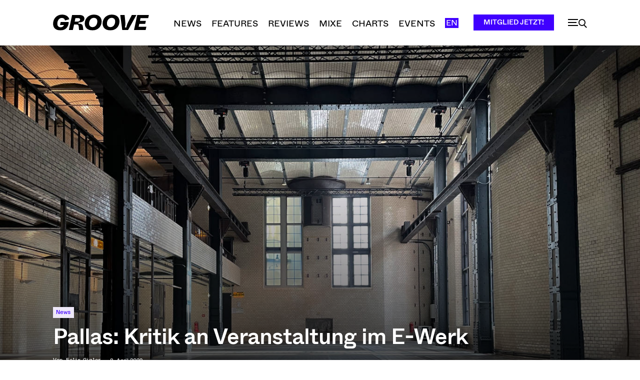

--- FILE ---
content_type: text/html; charset=UTF-8
request_url: https://groove.de/wp-admin/admin-ajax.php?td_theme_name=Newspaper&v=12.7.3
body_size: -117
content:
{"228434":4763}